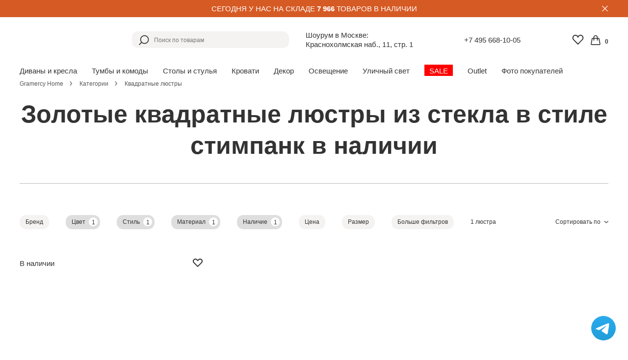

--- FILE ---
content_type: text/html; charset=UTF-8
request_url: https://www.gramercy-home.ru/kategorii/kvadratnye-lyustry/zolotye/stimpank/steklo/stock/
body_size: 20560
content:
<!DOCTYPE html>
<html lang="ru">

<head>
	<title>Золотые квадратные люстры из стекла в стиле стимпанк - купить в Москве в наличии | Интернет-магазин Gramercy Home</title>
	<meta name="viewport" content="width=device-width, initial-scale=1.0" />

		<link rel="manifest" href="/manifest.json">
	<link rel="shortcut icon" href="/favicon.ico" type="image/x-icon" />
	<link rel="apple-touch-icon" sizes="57x57" href="/apple-touch-icon-57x57.png">
	<link rel="apple-touch-icon" sizes="60x60" href="/apple-touch-icon-60x60.png">
	<link rel="apple-touch-icon" sizes="72x72" href="/apple-touch-icon-72x72.png">
	<link rel="apple-touch-icon" sizes="76x76" href="/apple-touch-icon-76x76.png">
	<link rel="apple-touch-icon" sizes="114x114" href="/apple-touch-icon-114x114.png">
	<link rel="apple-touch-icon" sizes="120x120" href="/apple-touch-icon-120x120.png">
	<link rel="apple-touch-icon" sizes="144x144" href="/apple-touch-icon-144x144.png">
	<link rel="apple-touch-icon" sizes="152x152" href="/apple-touch-icon-152x152.png">
	<link rel="apple-touch-icon" sizes="180x180" href="/apple-touch-icon-180x180.png">
	<link rel="icon" type="image/png" href="/favicon-16x16.png" sizes="16x16">
	<link rel="icon" type="image/png" href="/favicon-32x32.png" sizes="32x32">
	<link rel="icon" type="image/png" href="/favicon-96x96.png" sizes="96x96">
	<link rel="icon" type="image/png" href="/android-chrome-192x192.png" sizes="192x192">
	<meta name="msapplication-square70x70logo" content="/smalltile.png" />
	<meta name="msapplication-square150x150logo" content="/mediumtile.png" />
	<meta http-equiv="Content-Type" content="text/html; charset=UTF-8" />
<meta name="description" content="Купить золотые квадратные люстры из стекла в стиле стимпанк в Москве. В наличии. Доставка. Заказ в каталоге интернет-магазина Gramercy Home или по телефону +7 495 668-10-05" />
<script data-skip-moving="true">(function(w, d, n) {var cl = "bx-core";var ht = d.documentElement;var htc = ht ? ht.className : undefined;if (htc === undefined || htc.indexOf(cl) !== -1){return;}var ua = n.userAgent;if (/(iPad;)|(iPhone;)/i.test(ua)){cl += " bx-ios";}else if (/Windows/i.test(ua)){cl += ' bx-win';}else if (/Macintosh/i.test(ua)){cl += " bx-mac";}else if (/Linux/i.test(ua) && !/Android/i.test(ua)){cl += " bx-linux";}else if (/Android/i.test(ua)){cl += " bx-android";}cl += (/(ipad|iphone|android|mobile|touch)/i.test(ua) ? " bx-touch" : " bx-no-touch");cl += w.devicePixelRatio && w.devicePixelRatio >= 2? " bx-retina": " bx-no-retina";if (/AppleWebKit/.test(ua)){cl += " bx-chrome";}else if (/Opera/.test(ua)){cl += " bx-opera";}else if (/Firefox/.test(ua)){cl += " bx-firefox";}ht.className = htc ? htc + " " + cl : cl;})(window, document, navigator);</script>


<link href="/bitrix/js/ui/design-tokens/dist/ui.design-tokens.min.css?176466512923463" type="text/css"  rel="stylesheet" />
<link href="/bitrix/js/ui/fonts/opensans/ui.font.opensans.min.css?17646651242320" type="text/css"  rel="stylesheet" />
<link href="/bitrix/js/main/popup/dist/main.popup.bundle.min.css?176466510928056" type="text/css"  rel="stylesheet" />
<link href="/bitrix/css/main/themes/blue/style.min.css?1764665074331" type="text/css"  rel="stylesheet" />
<link href="/bitrix/cache/css/s1/gramercy_catalog_v2/page_282c43dac009f3121f7bcb02a474b21c/page_282c43dac009f3121f7bcb02a474b21c_v1.css?176529358131671" type="text/css"  rel="stylesheet" />
<link href="/bitrix/cache/css/s1/gramercy_catalog_v2/template_1083eaa35c3995cc36b27427d6dfd47e/template_1083eaa35c3995cc36b27427d6dfd47e_v1.css?1765293526196658" type="text/css"  data-template-style="true" rel="stylesheet" />




<script type="extension/settings" data-extension="currency.currency-core">{"region":"ru"}</script>



<style>img.lazydbx{opacity:0}img.lazydbx:not(.initial){transition:opacity 1s}img.lazydbx.initial,img.lazydbx.loaded,img.lazydbx.error{opacity: 1}</style>



	<meta http-equiv="Content-Type" content="text/html; charset=UTF-8" />
	<script data-skip-moving="true">
	(function(w, d, n) {
		var cl = "bx-core";
		var ht = d.documentElement;
		var htc = ht ? ht.className : undefined;
		if(htc === undefined || htc.indexOf(cl) !== -1) {
			return;
		}
		var ua = n.userAgent;
		if(/(iPad;)|(iPhone;)/i.test(ua)) {
			cl += " bx-ios";
		} else if(/Android/i.test(ua)) {
			cl += " bx-android";
		}
		cl += (/(ipad|iphone|android|mobile|touch)/i.test(ua) ? " bx-touch" : " bx-no-touch");
		cl += w.devicePixelRatio && w.devicePixelRatio >= 2 ? " bx-retina" : " bx-no-retina";
		var ieVersion = -1;
		if(/AppleWebKit/.test(ua)) {
			cl += " bx-chrome";
		} else if((ieVersion = getIeVersion()) > 0) {
			cl += " bx-ie bx-ie" + ieVersion;
			if(ieVersion > 7 && ieVersion < 10 && !isDoctype()) {
				cl += " bx-quirks";
			}
		} else if(/Opera/.test(ua)) {
			cl += " bx-opera";
		} else if(/Gecko/.test(ua)) {
			cl += " bx-firefox";
		}
		if(/Macintosh/i.test(ua)) {
			cl += " bx-mac";
		}
		ht.className = htc ? htc + " " + cl : cl;

		function isDoctype() {
			if(d.compatMode) {
				return d.compatMode == "CSS1Compat";
			}
			return d.documentElement && d.documentElement.clientHeight;
		}

		function getIeVersion() {
			if(/Opera/i.test(ua) || /Webkit/i.test(ua) || /Firefox/i.test(ua) || /Chrome/i.test(ua)) {
				return -1;
			}
			var rv = -1;
			if(!!(w.MSStream) && !(w.ActiveXObject) && ("ActiveXObject" in w)) {
				rv = 11;
			} else if(!!d.documentMode && d.documentMode >= 10) {
				rv = 10;
			} else if(!!d.documentMode && d.documentMode >= 9) {
				rv = 9;
			} else if(d.attachEvent && !/Opera/.test(ua)) {
				rv = 8;
			}
			if(rv == -1 || rv == 8) {
				var re;
				if(n.appName == "Microsoft Internet Explorer") {
					re = new RegExp("MSIE ([0-9]+[\.0-9]*)");
					if(re.exec(ua) != null) {
						rv = parseFloat(RegExp.$1);
					}
				} else if(n.appName == "Netscape") {
					rv = 11;
					re = new RegExp("Trident/.*rv:([0-9]+[\.0-9]*)");
					if(re.exec(ua) != null) {
						rv = parseFloat(RegExp.$1);
					}
				}
			}
			return rv;
		}
	})(window, document, navigator);
	</script>
	<script type="application/ld+json">
		{
		  "@context": "http://schema.org",
		  "@type": "FurnitureStore",
		  "@id": "https://www.gramercy-home.ru/",
		  "name": "Gramercy Home",
		  "image": [
			"https://opt-1213814.ssl.1c-bitrix-cdn.ru/bitrix/templates/gramercy_catalog/images/logo.svg?15256940704348"
		   ],
		  "address" :{
			"@type": "PostalAddress",
			"streetAddress": "Краснохолмская набережная, 11, стр. 1",
			"addressLocality": "Москва",
			"addressRegion": "МО",
			"postalCode": "115172",
			"addressCountry": "RUS"
		  },
		  "geo":{
			"@type": "GeoCoordinates",
			"latitude": 55.733965,
			"longitude": 37.65098069999999
		  },
		  "openingHoursSpecification": [
		  {
			"@type": "OpeningHoursSpecification",
			"dayOfWeek": [
			  "Monday",
			  "Tuesday",
			  "Wednesday",
			  "Thursday",
			  "Friday"
			],
			"opens": "10:00",
			"closes": "20:00"
		  },
		  {
			"@type": "OpeningHoursSpecification",
			"dayOfWeek": [
			  "Saturday",
			  "Sunday"
			],
			"opens": "11:00",
			"closes": "20:00"
		  }
		],
		  "telephone": "+74956681005",
		  "potentialAction": {
			"@type": "OrderAction",
			"target": {
			  "@type": "EntryPoint",
			  "urlTemplate": "https://www.gramercy-home.ru/contacts/",
			  "inLanguage": "ru-RU"
			}
		  }
		}
	</script>
				<meta name="yandex-verification" content="beb722d34e99c07b" />
</head>

<body class="">
	<div id="addcartPopup" class="popupV2"> <span class="close"></span>
		<div class="text">Товар добавлен в корзину</div>
		<div class="buttons"> <a href="#" class="close">Продолжить покупки</a> <a href="/personal/cart/">Перейти в корзину</a> </div>
	</div>
	<div id="panel"></div>
	<div class="headerPlace"></div>
	<!-- !!! добавил
		.headerPlace
		обертку .headerWrap для #header и  #topMenu 
		.menuoverlay положил внутрь .headerWrap
	-->
		<div class="headerWrap scrolled">
								
		<div class="toptext">
		<p>СЕГОДНЯ У НАС НА СКЛАДЕ <b>7 966</b> ТОВАРОВ В НАЛИЧИИ</p>
	    <div class="toptext_close"><img src="/images/icons/close_white.svg"/></div>
		</div>
				<div class="menuoverlay">
			<div class="close">
				<a href="#" class="close"></a>
			</div>
		</div>
		<div id="header" >
			<div class="page">
				<!--
					добавил .burger
					убрал div.info 
					#mobileSearchForm передвинул в #header
					#mobileSearchForm изменил на #searchForm (чтобы js его не обрабатывал - там добавляется обертка class="ui-dialog mobileSearchForm ui-widget ui-widget-content ui-front ui-draggable ui-resizable")
					изменился текст в .address
					в корзине .cart был .price с суммой товаров в корзине, стал .count с количеством товаров

				-->
				<a class="burger"></a>
				<a href="/" title="Американская винтажная мебель Gramercy Home" class="logo"><img src="data:image/svg+xml,%3Csvg%20width=%2210%22%20height=%2210%22%20xmlns=%22http://www.w3.org/2000/svg%22%20viewBox=%220%200%2010%2010%22%3E%3C/svg%3E" width="300" height="80" title="Gramercy Home" alt="Gramercy Home — магазин американской мебели и света" data-src="/bitrix/templates/gramercy_catalog_v2/images/logo.svg" class="lazydbx"></a>				<div id="searchForm">
    <a class="ddmenuOpener"><span><b></b></span> Каталог</a>
    <form action="/search/index.php">
        <div class="searchInput">
            <div class="iconSearch">
                <a href="#"></a>
            </div>
            <div class="clear">
                <a href="#"></a>
            </div>
            <input type="text" value="" name="q" placeholder="Поиск по товарам" />
        </div>
    </form>
</div>				<div class="address desktop">
	<p class="addressThe">Шоурум в Москве: <br>Краснохолмская наб., 11, стр. 1</p>
</div>				<div class="phone selectCity"> <a href="tel://+74956681005">+7 495 668-10-05</a> </div>				<div class="topRight">
																<a class="favorites " href="javascript:void(0);"></a>
										
					<script id="basket-item-template" type="text/html">
	<tr class="basket-items-list-item-container{{#SHOW_RESTORE}} basket-items-list-item-container-expend{{/SHOW_RESTORE}}"
		id="basket-item-{{ID}}" data-entity="basket-item" data-id="{{ID}}">
		{{#SHOW_RESTORE}}
			<td class="basket-items-list-item-notification" colspan="5">
				<div class="basket-items-list-item-notification-inner basket-items-list-item-notification-removed" id="basket-item-height-aligner-{{ID}}">
					{{#SHOW_LOADING}}
						<div class="basket-items-list-item-overlay"></div>
					{{/SHOW_LOADING}}
					<div class="basket-items-list-item-removed-container">
						<div>
							Товар <strong>{{NAME}}</strong> был удален из корзины.
						</div>
						<div class="basket-items-list-item-removed-block">
							<a href="javascript:void(0)" data-entity="basket-item-restore-button">
								Восстановить							</a>
							<span class="basket-items-list-item-clear-btn" data-entity="basket-item-close-restore-button"></span>
						</div>
					</div>
				</div>
			</td>
		{{/SHOW_RESTORE}}
		{{^SHOW_RESTORE}}
			<td class="basket-items-list-item-descriptions">
				<div class="basket-items-list-item-descriptions-inner" id="basket-item-height-aligner-{{ID}}">
											<div class="basket-item-block-image">
							{{#DETAIL_PAGE_URL}}
								<a href="{{DETAIL_PAGE_URL}}" class="basket-item-image-link">
							{{/DETAIL_PAGE_URL}}

							<img class="basket-item-image lazydbx" alt="{{NAME}}"
								src="data:image/svg+xml,%3Csvg%20width=%2210%22%20height=%2210%22%20xmlns=%22http://www.w3.org/2000/svg%22%20viewBox=%220%200%2010%2010%22%3E%3C/svg%3E" data-src="{{{IMAGE_URL}}}{{^IMAGE_URL}}/bitrix/templates/gramercy_catalog_v2/components/bitrix/sale.basket.basket/basket-line/images/no_photo.png{{/IMAGE_URL}}">

							{{#SHOW_LABEL}}
								<div class="basket-item-label-text basket-item-label-big  basket-item-label-top basket-item-label-left">
									{{#LABEL_VALUES}}
										<div{{#HIDE_MOBILE}} class="hidden-xs"{{/HIDE_MOBILE}}>
											<span title="{{NAME}}">{{NAME}}</span>
										</div>
									{{/LABEL_VALUES}}
								</div>
							{{/SHOW_LABEL}}

															{{#DISCOUNT_PRICE_PERCENT}}
									<div class="basket-item-label-ring basket-item-label-small ">
										-{{DISCOUNT_PRICE_PERCENT_FORMATED}}
									</div>
								{{/DISCOUNT_PRICE_PERCENT}}
								
							{{#DETAIL_PAGE_URL}}
								</a>
							{{/DETAIL_PAGE_URL}}
						</div>
											<div class="basket-item-block-info">
													<span class="basket-item-actions-remove visible-xs" data-entity="basket-item-delete"></span>
													<h2 class="basket-item-info-name">
							{{#DETAIL_PAGE_URL}}
								<a href="{{DETAIL_PAGE_URL}}" class="basket-item-info-name-link">
							{{/DETAIL_PAGE_URL}}
	
							<span data-entity="basket-item-name">{{NAME}}</span>

							{{#DETAIL_PAGE_URL}}
								</a>
							{{/DETAIL_PAGE_URL}}
						</h2>
						{{#NOT_AVAILABLE}}
							<div class="basket-items-list-item-warning-container">
								<div class="alert alert-warning text-center">
									В данный момент этот товар не доступен.
								</div>
							</div>
						{{/NOT_AVAILABLE}}
						{{#DELAYED}}
							<div class="basket-items-list-item-warning-container">
								<div class="alert alert-warning text-center">
									Товар отложен.
									<a href="javascript:void(0)" data-entity="basket-item-remove-delayed">
										Добавить к заказу?									</a>
								</div>
							</div>
						{{/DELAYED}}
						{{#WARNINGS.length}}
							<div class="basket-items-list-item-warning-container">
								<div class="alert alert-warning alert-dismissable" data-entity="basket-item-warning-node">
									<span class="close" data-entity="basket-item-warning-close">&times;</span>
										{{#WARNINGS}}
											<div data-entity="basket-item-warning-text">{{{.}}}</div>
										{{/WARNINGS}}
								</div>
							</div>
						{{/WARNINGS.length}}
						<div class="basket-item-block-properties">
																			{{#PROPS}}
													<div class="basket-item-property">
														<div class="basket-item-property-name">
															{{{NAME}}}
														</div>
														<div class="basket-item-property-value"
															data-entity="basket-item-property-value" data-property-code="{{CODE}}">
															{{{VALUE}}}
														</div>
													</div>
												{{/PROPS}}
																							{{#SKU_BLOCK_LIST}}
												{{#IS_IMAGE}}
													<div class="basket-item-property basket-item-property-scu-image"
														data-entity="basket-item-sku-block">
														<div class="basket-item-property-name">{{NAME}}</div>
														<div class="basket-item-property-value">
															<ul class="basket-item-scu-list">
																{{#SKU_VALUES_LIST}}
																	<li class="basket-item-scu-item{{#SELECTED}} selected{{/SELECTED}}
																		{{#NOT_AVAILABLE_OFFER}} not-available{{/NOT_AVAILABLE_OFFER}}"
																		title="{{NAME}}"
																		data-entity="basket-item-sku-field"
																		data-initial="{{#SELECTED}}true{{/SELECTED}}{{^SELECTED}}false{{/SELECTED}}"
																		data-value-id="{{VALUE_ID}}"
																		data-sku-name="{{NAME}}"
																		data-property="{{PROP_CODE}}">
																				<span class="basket-item-scu-item-inner lazydbx"
																					style="background-image: url(data:image/svg+xml,%3Csvg%20width=%2210%22%20height=%2210%22%20xmlns=%22http://www.w3.org/2000/svg%22%20viewBox=%220%200%2010%2010%22%3E%3C/svg%3E);" data-bg="{{PICT}}"></span>
																	</li>
																{{/SKU_VALUES_LIST}}
															</ul>
														</div>
													</div>
												{{/IS_IMAGE}}

												{{^IS_IMAGE}}
													<div class="basket-item-property basket-item-property-scu-text"
														data-entity="basket-item-sku-block">
														<div class="basket-item-property-name">{{NAME}}</div>
														<div class="basket-item-property-value">
															<ul class="basket-item-scu-list">
																{{#SKU_VALUES_LIST}}
																	<li class="basket-item-scu-item{{#SELECTED}} selected{{/SELECTED}}
																		{{#NOT_AVAILABLE_OFFER}} not-available{{/NOT_AVAILABLE_OFFER}}"
																		title="{{NAME}}"
																		data-entity="basket-item-sku-field"
																		data-initial="{{#SELECTED}}true{{/SELECTED}}{{^SELECTED}}false{{/SELECTED}}"
																		data-value-id="{{VALUE_ID}}"
																		data-sku-name="{{NAME}}"
																		data-property="{{PROP_CODE}}">
																		<span class="basket-item-scu-item-inner">{{NAME}}</span>
																	</li>
																{{/SKU_VALUES_LIST}}
															</ul>
														</div>
													</div>
												{{/IS_IMAGE}}
											{{/SKU_BLOCK_LIST}}

											{{#HAS_SIMILAR_ITEMS}}
												<div class="basket-items-list-item-double" data-entity="basket-item-sku-notification">
													<div class="alert alert-info alert-dismissable text-center">
														{{#USE_FILTER}}
															<a href="javascript:void(0)"
																class="basket-items-list-item-double-anchor"
																data-entity="basket-item-show-similar-link">
														{{/USE_FILTER}}
														Этот товар{{#USE_FILTER}}</a>{{/USE_FILTER}}
														уже есть в корзине в количестве														{{SIMILAR_ITEMS_QUANTITY}} {{MEASURE_TEXT}}
														<br>
														<a href="javascript:void(0)" class="basket-items-list-item-double-anchor"
															data-entity="basket-item-merge-sku-link">
															Объединить товары в одну позицию c количеством															{{TOTAL_SIMILAR_ITEMS_QUANTITY}} {{MEASURE_TEXT}}?
														</a>
													</div>
												</div>
											{{/HAS_SIMILAR_ITEMS}}
																						{{#COLUMN_LIST}}
												{{#IS_IMAGE}}
													<div class="basket-item-property-custom basket-item-property-custom-photo
														{{#HIDE_MOBILE}}hidden-xs{{/HIDE_MOBILE}}"
														data-entity="basket-item-property">
														<div class="basket-item-property-custom-name">{{NAME}}</div>
														<div class="basket-item-property-custom-value">
															{{#VALUE}}
																<span>
																	<img class="basket-item-custom-block-photo-item lazydbx"
																		src="data:image/svg+xml,%3Csvg%20width=%2210%22%20height=%2210%22%20xmlns=%22http://www.w3.org/2000/svg%22%20viewBox=%220%200%2010%2010%22%3E%3C/svg%3E" data-image-index="{{INDEX}}"
																		data-column-property-code="{{CODE}}" data-src="{{{IMAGE_SRC}}}">
																</span>
															{{/VALUE}}
														</div>
													</div>
												{{/IS_IMAGE}}

												{{#IS_TEXT}}
													<div class="basket-item-property-custom basket-item-property-custom-text
														{{#HIDE_MOBILE}}hidden-xs{{/HIDE_MOBILE}}"
														data-entity="basket-item-property">
														<div class="basket-item-property-custom-name">{{NAME}}</div>
														<div class="basket-item-property-custom-value"
															data-column-property-code="{{CODE}}"
															data-entity="basket-item-property-column-value">
															{{VALUE}}
														</div>
													</div>
												{{/IS_TEXT}}

												{{#IS_LINK}}
													<div class="basket-item-property-custom basket-item-property-custom-text
														{{#HIDE_MOBILE}}hidden-xs{{/HIDE_MOBILE}}"
														data-entity="basket-item-property">
														<div class="basket-item-property-custom-name">{{NAME}}</div>
														<div class="basket-item-property-custom-value"
															data-column-property-code="{{CODE}}"
															data-entity="basket-item-property-column-value">
															{{#VALUE}}
															{{{LINK}}}{{^IS_LAST}}<br>{{/IS_LAST}}
															{{/VALUE}}
														</div>
													</div>
												{{/IS_LINK}}
											{{/COLUMN_LIST}}
																	</div>
					</div>
					{{#SHOW_LOADING}}
						<div class="basket-items-list-item-overlay"></div>
					{{/SHOW_LOADING}}
				</div>
			</td>
							<td class="basket-items-list-item-price basket-items-list-item-price-for-one">
					<div class="basket-item-block-price">
						{{#SHOW_DISCOUNT_PRICE}}
							<div class="basket-item-price-old">
								<span class="basket-item-price-old-text">
									{{{FULL_PRICE_FORMATED}}}
								</span>
							</div>
						{{/SHOW_DISCOUNT_PRICE}}

						<div class="basket-item-price-current">
							<span class="basket-item-price-current-text" id="basket-item-price-{{ID}}">
								{{{PRICE_FORMATED}}}
							</span>
						</div>

						<div class="basket-item-price-title">
							цена за {{MEASURE_RATIO}} {{MEASURE_TEXT}}
						</div>
						{{#SHOW_LOADING}}
							<div class="basket-items-list-item-overlay"></div>
						{{/SHOW_LOADING}}
					</div>
				</td>
							<td class="basket-items-list-item-amount">
				<div class="basket-item-block-amount{{#NOT_AVAILABLE}} disabled{{/NOT_AVAILABLE}}"
					data-entity="basket-item-quantity-block">
					<span class="basket-item-amount-btn-minus" data-entity="basket-item-quantity-minus"></span>
					<div class="basket-item-amount-filed-block">
						<input type="text" class="basket-item-amount-filed" value="{{QUANTITY}}"
							{{#NOT_AVAILABLE}} disabled="disabled"{{/NOT_AVAILABLE}}
							data-value="{{QUANTITY}}" data-entity="basket-item-quantity-field"
							id="basket-item-quantity-{{ID}}">
					</div>
					<span class="basket-item-amount-btn-plus" data-entity="basket-item-quantity-plus"></span>
					<div class="basket-item-amount-field-description">
													{{MEASURE_TEXT}}
												</div>
					{{#SHOW_LOADING}}
						<div class="basket-items-list-item-overlay"></div>
					{{/SHOW_LOADING}}
				</div>
			</td>
							<td class="basket-items-list-item-price">
					<div class="basket-item-block-price">
						{{#SHOW_DISCOUNT_PRICE}}
							<div class="basket-item-price-old">
								<span class="basket-item-price-old-text" id="basket-item-sum-price-old-{{ID}}">
									{{{SUM_FULL_PRICE_FORMATED}}}
								</span>
							</div>
						{{/SHOW_DISCOUNT_PRICE}}

						<div class="basket-item-price-current">
							<span class="basket-item-price-current-text" id="basket-item-sum-price-{{ID}}">
								{{{SUM_PRICE_FORMATED}}}
							</span>
						</div>

						{{#SHOW_DISCOUNT_PRICE}}
							<div class="basket-item-price-difference">
								Экономия								<span id="basket-item-sum-price-difference-{{ID}}" style="white-space: nowrap;">
									{{{SUM_DISCOUNT_PRICE_FORMATED}}}
								</span>
							</div>
						{{/SHOW_DISCOUNT_PRICE}}
						{{#SHOW_LOADING}}
							<div class="basket-items-list-item-overlay"></div>
						{{/SHOW_LOADING}}
					</div>
				</td>
								<td class="basket-items-list-item-remove hidden-xs">
					<div class="basket-item-block-actions">
						<span class="basket-item-actions-remove" data-entity="basket-item-delete"></span>
						{{#SHOW_LOADING}}
							<div class="basket-items-list-item-overlay"></div>
						{{/SHOW_LOADING}}
					</div>
				</td>
						{{/SHOW_RESTORE}}
	</tr>
</script><script id="basket-total-template" type="text/html">
	<div class="basket-checkout-container" data-entity="basket-checkout-aligner">
					<div class="basket-coupon-section">
				<div class="basket-coupon-block-field">
					<div class="basket-coupon-block-field-description">
						Введите код купона для скидки:
					</div>
					<div class="form">
						<div class="form-group" style="position: relative;">
							<input type="text" class="form-control" id="" placeholder="" data-entity="basket-coupon-input">
							<span class="basket-coupon-block-coupon-btn"></span>
						</div>
					</div>
				</div>
			</div>
					<div class="basket-checkout-section">
			<div class="basket-checkout-section-inner">
				<div class="basket-checkout-block basket-checkout-block-total">
					<div class="basket-checkout-block-total-inner">
						<div class="basket-checkout-block-total-title">Итого:</div>
						<div class="basket-checkout-block-total-description">
							{{#WEIGHT_FORMATED}}
								Общий вес: {{{WEIGHT_FORMATED}}}
								{{#SHOW_VAT}}<br>{{/SHOW_VAT}}
							{{/WEIGHT_FORMATED}}
							{{#SHOW_VAT}}
								Сумма НДС: {{{VAT_SUM_FORMATED}}}
							{{/SHOW_VAT}}
						</div>
					</div>
				</div>

				<div class="basket-checkout-block basket-checkout-block-total-price">
					<div class="basket-checkout-block-total-price-inner">
						{{#DISCOUNT_PRICE_FORMATED}}
							<div class="basket-coupon-block-total-price-old">
								{{{PRICE_WITHOUT_DISCOUNT_FORMATED}}}
							</div>
						{{/DISCOUNT_PRICE_FORMATED}}

						<div class="basket-coupon-block-total-price-current" data-entity="basket-total-price">
							{{{PRICE_FORMATED}}}
						</div>

						{{#DISCOUNT_PRICE_FORMATED}}
							<div class="basket-coupon-block-total-price-difference">
								Экономия								<span style="white-space: nowrap;">{{{DISCOUNT_PRICE_FORMATED}}}</span>
							</div>
						{{/DISCOUNT_PRICE_FORMATED}}
					</div>
				</div>

				<div class="basket-checkout-block basket-checkout-block-btn">
					<button class="btn btn-lg btn-default basket-btn-checkout{{#DISABLE_CHECKOUT}} disabled{{/DISABLE_CHECKOUT}}"
						data-entity="basket-checkout-button">
						Оформить заказ					</button>
				</div>
			</div>
		</div>

					<div class="basket-coupon-alert-section">
				<div class="basket-coupon-alert-inner">
					{{#COUPON_LIST}}
					<div class="basket-coupon-alert text-{{CLASS}}">
						<span class="basket-coupon-text">
							<strong>{{COUPON}}</strong> - купон {{JS_CHECK_CODE}}
							{{#DISCOUNT_NAME}}({{{DISCOUNT_NAME}}}){{/DISCOUNT_NAME}}
						</span>
						<span class="close-link" data-entity="basket-coupon-delete" data-coupon="{{COUPON}}">
							Удалить						</span>
					</div>
					{{/COUPON_LIST}}
				</div>
			</div>
				</div>
</script>
	<a href="javascript:void(0);" class="cart readonly">
		<span class="icon"></span>
		<span class="count">0</span>
	</a>
				</div>
			</div>
		</div>
		
	<div id="topMenu">
		<div class="topMenuBlock">
			<a class="closeTopMenu close"></a>
			<ul>
															<li class="parent "><span>Диваны и кресла</span>
							<div class="unmenu">
								<div class="wrap cl">
																			<div class="col">
											<ul>
												<li class="main"><a href="/cat/divany-i-kresla/divany/" title="Диваны">Диваны</a></li>
																							</ul>
										</div>
																			<div class="col">
											<ul>
												<li class="main"><a href="/cat/divany-i-kresla/kresla/" title="Кресла">Кресла</a></li>
																							</ul>
										</div>
																			<div class="col">
											<ul>
												<li class="main"><a href="/cat/divany-i-kresla/pufy/" title="Пуфы">Пуфы</a></li>
																							</ul>
										</div>
																			<div class="col">
											<ul>
												<li class="main"><a href="/cat/divany-i-kresla/ottomanki-i-banketki/" title="Оттоманки и банкетки">Оттоманки и банкетки</a></li>
																							</ul>
										</div>
																												<!--<div class="col double picture">
											<img class="menu-img lazydbx" src="data:image/svg+xml,%3Csvg%20width=%22800%22%20height=%22801%22%20xmlns=%22http://www.w3.org/2000/svg%22%20viewBox=%220%200%22%3E%3C/svg%3E" alt="" data-src="/upload/iblock/34f/lfpt3jhdw8pw2kb3pbcny40zj1uxs6w8.jpg">
										</div>-->
																	</div>
							</div>
											</li>
															<li class="parent "><span>Тумбы и комоды</span>
							<div class="unmenu">
								<div class="wrap cl">
																			<div class="col">
											<ul>
												<li class="main"><a href="/cat/tumby-i-komody/shkafy/" title="Шкафы">Шкафы</a></li>
																							</ul>
										</div>
																			<div class="col">
											<ul>
												<li class="main"><a href="/cat/tumby-i-komody/komody/" title="Комоды">Комоды</a></li>
																							</ul>
										</div>
																			<div class="col">
											<ul>
												<li class="main"><a href="/cat/tumby-i-komody/prikrovatnye-tumby/" title="Прикроватные тумбы">Прикроватные тумбы</a></li>
																							</ul>
										</div>
																												<!--<div class="col double picture">
											<img class="menu-img lazydbx" src="data:image/svg+xml,%3Csvg%20width=%22800%22%20height=%22801%22%20xmlns=%22http://www.w3.org/2000/svg%22%20viewBox=%220%200%22%3E%3C/svg%3E" alt="" data-src="/upload/iblock/eb8/pmiidobaaiefbo5mvl583jx8vfcrtypx.jpg">
										</div>-->
																	</div>
							</div>
											</li>
															<li class="parent "><span>Столы и стулья</span>
							<div class="unmenu">
								<div class="wrap cl">
																			<div class="col">
											<ul>
												<li class="main"><a href="/cat/stoly/obedennye-stoly/" title="Обеденные столы">Обеденные столы</a></li>
																							</ul>
										</div>
																			<div class="col">
											<ul>
												<li class="main"><a href="/cat/stoly/obedennye-stulya/" title="Стулья">Стулья</a></li>
																							</ul>
										</div>
																			<div class="col">
											<ul>
												<li class="main"><a href="/cat/stoly/konsoli/" title="Консоли">Консоли</a></li>
																							</ul>
										</div>
																			<div class="col">
											<ul>
												<li class="main"><a href="/cat/stoly/dekorativnye-stoliki/" title="Декоративные столики">Декоративные столики</a></li>
																							</ul>
										</div>
																			<div class="col">
											<ul>
												<li class="main"><a href="/cat/stoly/pismennye-stoly/" title="Письменные столы">Письменные столы</a></li>
																							</ul>
										</div>
																												<!--<div class="col double picture">
											<img class="menu-img lazydbx" src="data:image/svg+xml,%3Csvg%20width=%22800%22%20height=%22801%22%20xmlns=%22http://www.w3.org/2000/svg%22%20viewBox=%220%200%22%3E%3C/svg%3E" alt="" data-src="/upload/iblock/2eb/ssihomq0608a8zoz6jv0c4qrjthn13cy.jpg">
										</div>-->
																	</div>
							</div>
											</li>
															<li class="parent "><span>Кровати</span>
							<div class="unmenu">
								<div class="wrap cl">
																			<div class="col">
											<ul>
												<li class="main"><a href="/cat/krovati/dvuspalnye-krovati/" title="Кровати">Кровати</a></li>
																							</ul>
										</div>
																			<div class="col">
											<ul>
												<li class="main"><a href="/cat/krovati/detskie-krovati/" title="Детские кровати">Детские кровати</a></li>
																							</ul>
										</div>
																			<div class="col">
											<ul>
												<li class="main"><a href="/cat/krovati/prikrovatnye-tumby/" title="Прикроватные тумбы">Прикроватные тумбы</a></li>
																							</ul>
										</div>
																			<div class="col">
											<ul>
												<li class="main"><a href="/cat/krovati/ottomanki-i-banketki/" title="Оттоманки и банкетки">Оттоманки и банкетки</a></li>
																							</ul>
										</div>
																												<!--<div class="col double picture">
											<img class="menu-img lazydbx" src="data:image/svg+xml,%3Csvg%20width=%22800%22%20height=%22801%22%20xmlns=%22http://www.w3.org/2000/svg%22%20viewBox=%220%200%22%3E%3C/svg%3E" alt="" data-src="/upload/iblock/e46/9yoaq5o9ua427wg92y9ey2qobz2wn9xq.jpg">
										</div>-->
																	</div>
							</div>
											</li>
															<li class="parent "><span>Декор</span>
							<div class="unmenu">
								<div class="wrap cl">
																			<div class="col">
											<ul>
												<li class="main"><a href="/cat/dekor/zerkala/" title="Зеркала">Зеркала</a></li>
																							</ul>
										</div>
																			<div class="col">
											<ul>
												<li class="main"><a href="/cat/dekor/kovry/" title="Ковры">Ковры</a></li>
																							</ul>
										</div>
																												<!--<div class="col double picture">
											<img class="menu-img lazydbx" src="data:image/svg+xml,%3Csvg%20width=%22800%22%20height=%22800%22%20xmlns=%22http://www.w3.org/2000/svg%22%20viewBox=%220%200%22%3E%3C/svg%3E" alt="" data-src="/upload/iblock/f06/t6xvcxs11ct2cdc7v4id2xax81bk8ei2.jpg">
										</div>-->
																	</div>
							</div>
											</li>
															<li class="parent "><span>Освещение</span>
							<div class="unmenu">
								<div class="wrap cl">
																			<div class="col">
											<ul>
												<li class="main"><a href="/cat/svet/bra/" title="Бра">Бра</a></li>
																							</ul>
										</div>
																			<div class="col">
											<ul>
												<li class="main"><a href="/cat/svet/bra-dlya-vannykh-komnat/" title="Бра для ванных комнат">Бра для ванных комнат</a></li>
																							</ul>
										</div>
																			<div class="col">
											<ul>
												<li class="main"><a href="/cat/svet/lyustry/" title="Люстры">Люстры</a></li>
																							</ul>
										</div>
																			<div class="col">
											<ul>
												<li class="main"><a href="/cat/svet/podvesnye-svetilniki/" title="Подвесные светильники">Подвесные светильники</a></li>
																							</ul>
										</div>
																			<div class="col">
											<ul>
												<li class="main"><a href="/cat/svet/nastolnye-lampy/" title="Настольные лампы">Настольные лампы</a></li>
																							</ul>
										</div>
																			<div class="col">
											<ul>
												<li class="main"><a href="/cat/svet/potolochnye-svetilniki/" title="Потолочные светильники">Потолочные светильники</a></li>
																							</ul>
										</div>
																			<div class="col">
											<ul>
												<li class="main"><a href="/cat/svet/potolochnye-svetilniki-dlya-vannykh-komnat/" title="Потолочные светильники для ванных комнат">Потолочные светильники для ванных комнат</a></li>
																							</ul>
										</div>
																			<div class="col">
											<ul>
												<li class="main"><a href="/cat/svet/torshery/" title="Торшеры">Торшеры</a></li>
																							</ul>
										</div>
																			<div class="col">
											<ul>
												<li class="main"><a href="/cat/svet/svetilniki-dlya-kartin/" title="Светильники для картин">Светильники для картин</a></li>
																							</ul>
										</div>
																												<!--<div class="col double picture">
											<img class="menu-img lazydbx" src="data:image/svg+xml,%3Csvg%20width=%221440%22%20height=%221440%22%20xmlns=%22http://www.w3.org/2000/svg%22%20viewBox=%220%200%22%3E%3C/svg%3E" alt="" data-src="/upload/iblock/247/vfikt2a3ti9j85og5t6hwss9o54aq0z4.jpg">
										</div>-->
																	</div>
							</div>
											</li>
															<li class="parent "><span>Уличный свет</span>
							<div class="unmenu">
								<div class="wrap cl">
																			<div class="col">
											<ul>
												<li class="main"><a href="/cat/ulichniy-svet/landshaftnyy-svet/" title="Ландшафтный свет">Ландшафтный свет</a></li>
																							</ul>
										</div>
																			<div class="col">
											<ul>
												<li class="main"><a href="/cat/ulichniy-svet/nastennye-fonari/" title="Настенные фонари">Настенные фонари</a></li>
																							</ul>
										</div>
																			<div class="col">
											<ul>
												<li class="main"><a href="/cat/ulichniy-svet/podvesnye-fonari/" title="Подвесные фонари">Подвесные фонари</a></li>
																							</ul>
										</div>
																			<div class="col">
											<ul>
												<li class="main"><a href="/cat/ulichniy-svet/potolochnye-fonari/" title="Потолочные фонари">Потолочные фонари</a></li>
																							</ul>
										</div>
																			<div class="col">
											<ul>
												<li class="main"><a href="/cat/ulichniy-svet/fonari-pedestaly/" title="Фонари-пьедесталы">Фонари-пьедесталы</a></li>
																							</ul>
										</div>
																			<div class="col">
											<ul>
												<li class="main"><a href="/cat/ulichniy-svet/fonarnye-stolby/" title="Фонарные столбы">Фонарные столбы</a></li>
																							</ul>
										</div>
																										</div>
							</div>
											</li>
																<li><a class="sale" href="/sale/" title="SALE">SALE</a>
											</li>
																<li><a  href="/cat/outlet/" title="Outlet">Outlet</a>
											</li>
																<li><a  href="/photos/" title="Фото покупателей">Фото покупателей</a>
											</li>
																<li><a  href="/contacts/" title="Контакты">Контакты</a>
											</li>
							</ul>
		</div>
	</div>
	</div>
	<div id="content" class="category">
	<div id="pageA" class="page cl">

		<div itemscope="" itemtype="http://schema.org/BreadcrumbList" class="path">
			<span class="no" itemprop="itemListElement" itemscope="" itemtype="http://schema.org/ListItem">
				<a itemprop="item" href="/"><span class="no" itemprop="name">Gramercy Home</span>
					<meta itemprop="position" content="1">
				</a>
			</span>
			<span class="no" itemprop="itemListElement" itemscope="" itemtype="http://schema.org/ListItem">
				<a itemprop="item" href="javascript:void(0);"><span class="no" itemprop="name">Категории</span>
					<meta itemprop="position" content="2">
				</a>
			</span>
			Квадратные люстры		</div>

				<h1 >Золотые квадратные люстры из стекла в стиле стимпанк в наличии</h1>

					<div class="tags empty"></div>
	
							



<form method="GET">
    <div class="filtersBlock opener">
        <div class="filters cl">
            <ul class="top right">
                <li class="filter sorting">
                    <div class="title ">
                        <div>
							Сортировать по                        </div>
						                    </div>
                    <div class="list" style="width:160px;">
                        <a href="#" class="close"></a>
                        <ul>
                            <li><a href="/kategorii/kvadratnye-lyustry/zolotye/stimpank/steklo/?sort=price">По возрастанию цены</a></li><li><a href="/kategorii/kvadratnye-lyustry/zolotye/stimpank/steklo/?sort=pricedesc">По убыванию цены</a></li>                        </ul>
                    </div>
					                </li>
            </ul>
        </div>
        <div class="filters bottom cl">
            <ul class="top left">
                <li class="filter openfilter active">
                    <div class="title">
						<div>Фильтры <span>4</span></div>
                    </div>
                </li>
                
                						
					<li class="filter " data-code="BRAND_S">
						<div class="title ">
							<div>Бренд</div>
						</div>
					</li>										
					<li class="filter active" data-code="COLOR_S">
						<div class="title ">
							<div>Цвет <span>1</span></div>
						</div>
					</li>										
					<li class="filter active" data-code="STYLE_S">
						<div class="title ">
							<div>Стиль <span>1</span></div>
						</div>
					</li>										
					<li class="filter active" data-code="MATERIAL_S">
						<div class="title ">
							<div>Материал <span>1</span></div>
						</div>
					</li>										
					<li class="filter active" data-code="STOCK">
						<div class="title ">
							<div>Наличие <span>1</span></div>
						</div>
					</li>				
				<li class="filter " data-code="price">
						<div class="title ">
						<div>Цена</div>
						</div>
					</li>				<li class="filter " data-code="width-height-depth">
						<div class="title ">
						<div>Размер</div>
						</div>
					</li>
                <li class="filter showAll">
                    <div class="title ">
                        <div>Больше фильтров</div>
                    </div>
                </li>
                <li class="filter countAll">
                    <div class="title ">
                        <div>
                            1 люстра                        </div>
                    </div>
                </li>
            </ul>
        </div>
    </div>
</form>

<div class="filtersMore">
    <a class=" close"></a>
    <div class="filtersMoreTitle">Фильтры</div>
    <form id="filter" method="GET">
        <div class="filtersBlock ">
            <div class="filters bottom cl">
                <ul class="top left">
                    																																											<li class="filter active" data-code="STOCK">
								<div class="title ">
									<div>
										Наличие									</div>
								</div>
																	<div class="list">
										<a href="#" class="close"></a>
										<ul>
																							<div class="checkbox ">
													<label class="active" for="STOCK_22472"><span></span> <a
															href="/kategorii/kvadratnye-lyustry/stock/">
															В наличии															(132)														</a>
													</label>
													<input type="checkbox" id="STOCK_22472" name="STOCK[]"
														value="stock" checked="checked"/>
												</div>
																							<div class="checkbox ">
													<label  for="STOCK_28658"><span></span> <a
															href="/kategorii/kvadratnye-lyustry/on-order/">
															Под заказ															(280)														</a>
													</label>
													<input type="checkbox" id="STOCK_28658" name="STOCK[]"
														value="on-order" />
												</div>
																					</ul>
									</div>
															</li>
						                    
                    <li class="filter " data-code="price">
						<div class="title ">
							<div>Цена</div>
							<div class="">17230 - 2314990</div>
						</div>
						<div class="list" style="width:250px;">
							<a href="" class="close"></a>
							<div class="rangeBody">				
								<div class="rangeItem">
									<div class="rangeTitle">Цена</div>
									<div class="rangeLine" data-start="17230" data-end="2314990" data-min="17230" data-max="2314990" data-step="1000"></div>
									<div class="rangeInputs cl">
										<div class="rangeInput">
											<input type="text" name="price_start" class="rangeStart" placeholder="17230" data-value="17230"/>
										</div>													
										<div class="rangeInput">
											<input type="text" name="price_end" class="rangeEnd" placeholder="2314990" data-value="2314990"/>
										</div>													
									</div>
								</div>
							</div>
						</div>
					</li>                    <li class="filter " data-code="width">
						<div class="title ">
							<div>Ширина (см)</div>
							<div class="">20 - 250</div>
						</div>
						<div class="list" style="width:250px;">
							<a href="" class="close"></a>
							<div class="rangeBody">				
								<div class="rangeItem">
									<div class="rangeTitle">Ширина (см)</div>
									<div class="rangeLine" data-start="20" data-end="250" data-min="20" data-max="250" data-step="1"></div>
									<div class="rangeInputs cl">
										<div class="rangeInput">
											<input type="text" name="width_start" class="rangeStart" placeholder="20" data-value="20"/>
										</div>													
										<div class="rangeInput">
											<input type="text" name="width_end" class="rangeEnd" placeholder="250" data-value="250"/>
										</div>													
									</div>
								</div>
							</div>
						</div>
					</li>                    <li class="filter " data-code="depth">
						<div class="title ">
							<div>Глубина (см)</div>
							<div class="">3 - 465</div>
						</div>
						<div class="list" style="width:250px;">
							<a href="" class="close"></a>
							<div class="rangeBody">				
								<div class="rangeItem">
									<div class="rangeTitle">Глубина (см)</div>
									<div class="rangeLine" data-start="3" data-end="465" data-min="3" data-max="465" data-step="1"></div>
									<div class="rangeInputs cl">
										<div class="rangeInput">
											<input type="text" name="depth_start" class="rangeStart" placeholder="3" data-value="3"/>
										</div>													
										<div class="rangeInput">
											<input type="text" name="depth_end" class="rangeEnd" placeholder="465" data-value="465"/>
										</div>													
									</div>
								</div>
							</div>
						</div>
					</li>                    <li class="filter " data-code="height">
						<div class="title ">
							<div>Высота (см)</div>
							<div class="">7 - 177</div>
						</div>
						<div class="list" style="width:250px;">
							<a href="" class="close"></a>
							<div class="rangeBody">				
								<div class="rangeItem">
									<div class="rangeTitle">Высота (см)</div>
									<div class="rangeLine" data-start="7" data-end="177" data-min="7" data-max="177" data-step="1"></div>
									<div class="rangeInputs cl">
										<div class="rangeInput">
											<input type="text" name="height_start" class="rangeStart" placeholder="7" data-value="7"/>
										</div>													
										<div class="rangeInput">
											<input type="text" name="height_end" class="rangeEnd" placeholder="177" data-value="177"/>
										</div>													
									</div>
								</div>
							</div>
						</div>
					</li>
                    																			<li class="filter " data-code="BRAND_S">
								<div class="title ">
									<div>
										Бренд									</div>
								</div>
																	<div class="list">
										<a href="#" class="close"></a>
										<ul>
																							<div class="checkbox ">
													<label  for="BRAND_S_36656"><span></span> <a
															href="/kategorii/kvadratnye-lyustry/currey-and-company/">
															Currey & Company															(22)														</a>
													</label>
													<input type="checkbox" id="BRAND_S_36656" name="BRAND_S[]"
														value="currey-and-company" />
												</div>
																							<div class="checkbox ">
													<label  for="BRAND_S_27554"><span></span> <a
															href="/kategorii/kvadratnye-lyustry/arteriors/">
															Arteriors															(2)														</a>
													</label>
													<input type="checkbox" id="BRAND_S_27554" name="BRAND_S[]"
														value="arteriors" />
												</div>
																							<div class="checkbox ">
													<label  for="BRAND_S_28588"><span></span> <a
															href="/kategorii/kvadratnye-lyustry/hinkley/">
															Hinkley															(78)														</a>
													</label>
													<input type="checkbox" id="BRAND_S_28588" name="BRAND_S[]"
														value="hinkley" />
												</div>
																							<div class="checkbox ">
													<label  for="BRAND_S_28589"><span></span> <a
															href="/kategorii/kvadratnye-lyustry/kichler/">
															Kichler															(70)														</a>
													</label>
													<input type="checkbox" id="BRAND_S_28589" name="BRAND_S[]"
														value="kichler" />
												</div>
																							<div class="checkbox ">
													<label  for="BRAND_S_28587"><span></span> <a
															href="/kategorii/kvadratnye-lyustry/feiss/">
															Feiss															(66)														</a>
													</label>
													<input type="checkbox" id="BRAND_S_28587" name="BRAND_S[]"
														value="feiss" />
												</div>
																							<div class="checkbox ">
													<label  for="BRAND_S_36027"><span></span> <a
															href="/kategorii/kvadratnye-lyustry/eurofase/">
															Eurofase															(9)														</a>
													</label>
													<input type="checkbox" id="BRAND_S_36027" name="BRAND_S[]"
														value="eurofase" />
												</div>
																							<div class="checkbox ">
													<label  for="BRAND_S_36654"><span></span> <a
															href="/kategorii/kvadratnye-lyustry/alora/">
															Alora															(9)														</a>
													</label>
													<input type="checkbox" id="BRAND_S_36654" name="BRAND_S[]"
														value="alora" />
												</div>
																							<div class="checkbox ">
													<label  for="BRAND_S_28592"><span></span> <a
															href="/kategorii/kvadratnye-lyustry/quoizel/">
															Quoizel															(24)														</a>
													</label>
													<input type="checkbox" id="BRAND_S_28592" name="BRAND_S[]"
														value="quoizel" />
												</div>
																							<div class="checkbox ">
													<label  for="BRAND_S_28586"><span></span> <a
															href="/kategorii/kvadratnye-lyustry/elstead-lighting/">
															Elstead Lighting															(65)														</a>
													</label>
													<input type="checkbox" id="BRAND_S_28586" name="BRAND_S[]"
														value="elstead-lighting" />
												</div>
																							<div class="checkbox ">
													<label  for="BRAND_S_36019"><span></span> <a
															href="/kategorii/kvadratnye-lyustry/natural-concepts/">
															Natural Concepts															(1)														</a>
													</label>
													<input type="checkbox" id="BRAND_S_36019" name="BRAND_S[]"
														value="natural-concepts" />
												</div>
																							<div class="checkbox ">
													<label  for="BRAND_S_36112"><span></span> <a
															href="/kategorii/kvadratnye-lyustry/flambeau/">
															Flambeau															(3)														</a>
													</label>
													<input type="checkbox" id="BRAND_S_36112" name="BRAND_S[]"
														value="flambeau" />
												</div>
																							<div class="checkbox ">
													<label  for="BRAND_S_36655"><span></span> <a
															href="/kategorii/kvadratnye-lyustry/alora-mood/">
															Alora Mood															(9)														</a>
													</label>
													<input type="checkbox" id="BRAND_S_36655" name="BRAND_S[]"
														value="alora-mood" />
												</div>
																							<div class="checkbox ">
													<label  for="BRAND_S_27555"><span></span> <a
															href="/kategorii/kvadratnye-lyustry/gramercy-home/">
															Gramercy Home															(51)														</a>
													</label>
													<input type="checkbox" id="BRAND_S_27555" name="BRAND_S[]"
														value="gramercy-home" />
												</div>
																					</ul>
									</div>
															</li>
						                    																			<li class="filter active" data-code="COLOR_S">
								<div class="title ">
									<div>
										Цвет									</div>
								</div>
																	<div class="list">
										<a href="#" class="close"></a>
										<ul>
																							<div class="checkbox ">
													<label  for="COLOR_S_7511"><span></span> <a
															href="/kategorii/kvadratnye-lyustry/bezhevye/">
															Бежевый															(1)														</a>
													</label>
													<input type="checkbox" id="COLOR_S_7511" name="COLOR_S[]"
														value="bezhevye" />
												</div>
																							<div class="checkbox ">
													<label  for="COLOR_S_7496"><span></span> <a
															href="/kategorii/kvadratnye-lyustry/belye/">
															Белый															(11)														</a>
													</label>
													<input type="checkbox" id="COLOR_S_7496" name="COLOR_S[]"
														value="belye" />
												</div>
																							<div class="checkbox ">
													<label  for="COLOR_S_7902"><span></span> <a
															href="/kategorii/kvadratnye-lyustry/bronzovye/">
															Бронзовый															(3)														</a>
													</label>
													<input type="checkbox" id="COLOR_S_7902" name="COLOR_S[]"
														value="bronzovye" />
												</div>
																							<div class="checkbox ">
													<label  for="COLOR_S_7516"><span></span> <a
															href="/kategorii/kvadratnye-lyustry/golubye/">
															Голубой															(1)														</a>
													</label>
													<input type="checkbox" id="COLOR_S_7516" name="COLOR_S[]"
														value="golubye" />
												</div>
																							<div class="checkbox ">
													<label class="active" for="COLOR_S_7903"><span></span> <a
															href="/kategorii/kvadratnye-lyustry/zolotye/">
															Золотой															(13)														</a>
													</label>
													<input type="checkbox" id="COLOR_S_7903" name="COLOR_S[]"
														value="zolotye" checked="checked"/>
												</div>
																							<div class="checkbox ">
													<label  for="COLOR_S_7525"><span></span> <a
															href="/kategorii/kvadratnye-lyustry/korichnevye/">
															Коричневый															(12)														</a>
													</label>
													<input type="checkbox" id="COLOR_S_7525" name="COLOR_S[]"
														value="korichnevye" />
												</div>
																							<div class="checkbox ">
													<label  for="COLOR_S_7901"><span></span> <a
															href="/kategorii/kvadratnye-lyustry/latun/">
															Латунь															(30)														</a>
													</label>
													<input type="checkbox" id="COLOR_S_7901" name="COLOR_S[]"
														value="latun" />
												</div>
																							<div class="checkbox ">
													<label  for="COLOR_S_7911"><span></span> <a
															href="/kategorii/kvadratnye-lyustry/matovoe-steklo/">
															Матовое стекло															(3)														</a>
													</label>
													<input type="checkbox" id="COLOR_S_7911" name="COLOR_S[]"
														value="matovoe-steklo" />
												</div>
																							<div class="checkbox ">
													<label  for="COLOR_S_7510"><span></span> <a
															href="/kategorii/kvadratnye-lyustry/molochnye/">
															Молочный															(7)														</a>
													</label>
													<input type="checkbox" id="COLOR_S_7510" name="COLOR_S[]"
														value="molochnye" />
												</div>
																							<div class="checkbox ">
													<label  for="COLOR_S_7907"><span></span> <a
															href="/kategorii/kvadratnye-lyustry/nikelevye/">
															Никелевый															(11)														</a>
													</label>
													<input type="checkbox" id="COLOR_S_7907" name="COLOR_S[]"
														value="nikelevye" />
												</div>
																							<div class="checkbox ">
													<label  for="COLOR_S_7910"><span></span> <a
															href="/kategorii/kvadratnye-lyustry/prozrachnoe-steklo/">
															Прозрачное стекло															(17)														</a>
													</label>
													<input type="checkbox" id="COLOR_S_7910" name="COLOR_S[]"
														value="prozrachnoe-steklo" />
												</div>
																							<div class="checkbox ">
													<label  for="COLOR_S_36658"><span></span> <a
															href="/kategorii/kvadratnye-lyustry/serebro/">
															Серебро															(13)														</a>
													</label>
													<input type="checkbox" id="COLOR_S_36658" name="COLOR_S[]"
														value="serebro" />
												</div>
																							<div class="checkbox ">
													<label  for="COLOR_S_7515"><span></span> <a
															href="/kategorii/kvadratnye-lyustry/sinie/">
															Синий															(1)														</a>
													</label>
													<input type="checkbox" id="COLOR_S_7515" name="COLOR_S[]"
														value="sinie" />
												</div>
																							<div class="checkbox ">
													<label  for="COLOR_S_36659"><span></span> <a
															href="/kategorii/kvadratnye-lyustry/sostarennaya-latun/">
															Состаренная латунь															(1)														</a>
													</label>
													<input type="checkbox" id="COLOR_S_36659" name="COLOR_S[]"
														value="sostarennaya-latun" />
												</div>
																							<div class="checkbox ">
													<label  for="COLOR_S_7512"><span></span> <a
															href="/kategorii/kvadratnye-lyustry/cherno-belye/">
															Черно-белый															(1)														</a>
													</label>
													<input type="checkbox" id="COLOR_S_7512" name="COLOR_S[]"
														value="cherno-belye" />
												</div>
																							<div class="checkbox ">
													<label  for="COLOR_S_7495"><span></span> <a
															href="/kategorii/kvadratnye-lyustry/chernye/">
															Черный															(26)														</a>
													</label>
													<input type="checkbox" id="COLOR_S_7495" name="COLOR_S[]"
														value="chernye" />
												</div>
																					</ul>
									</div>
															</li>
						                    																			<li class="filter active" data-code="STYLE_S">
								<div class="title ">
									<div>
										Стиль									</div>
								</div>
																	<div class="list">
										<a href="#" class="close"></a>
										<ul>
																							<div class="checkbox ">
													<label  for="STYLE_S_28554"><span></span> <a
															href="/kategorii/kvadratnye-lyustry/amerikanskij/">
															Американский															(134)														</a>
													</label>
													<input type="checkbox" id="STYLE_S_28554" name="STYLE_S[]"
														value="amerikanskij" />
												</div>
																							<div class="checkbox ">
													<label  for="STYLE_S_28555"><span></span> <a
															href="/kategorii/kvadratnye-lyustry/anglijskij/">
															Английский															(114)														</a>
													</label>
													<input type="checkbox" id="STYLE_S_28555" name="STYLE_S[]"
														value="anglijskij" />
												</div>
																							<div class="checkbox ">
													<label  for="STYLE_S_8670"><span></span> <a
															href="/kategorii/kvadratnye-lyustry/art-deko/">
															Арт-деко															(33)														</a>
													</label>
													<input type="checkbox" id="STYLE_S_8670" name="STYLE_S[]"
														value="art-deko" />
												</div>
																							<div class="checkbox ">
													<label  for="STYLE_S_28557"><span></span> <a
															href="/kategorii/kvadratnye-lyustry/goticheskij/">
															Готический															(12)														</a>
													</label>
													<input type="checkbox" id="STYLE_S_28557" name="STYLE_S[]"
														value="goticheskij" />
												</div>
																							<div class="checkbox ">
													<label  for="STYLE_S_28553"><span></span> <a
															href="/kategorii/kvadratnye-lyustry/industrialnyj/">
															Индустриальный															(30)														</a>
													</label>
													<input type="checkbox" id="STYLE_S_28553" name="STYLE_S[]"
														value="industrialnyj" />
												</div>
																							<div class="checkbox ">
													<label  for="STYLE_S_8671"><span></span> <a
															href="/kategorii/kvadratnye-lyustry/kantri/">
															Кантри															(19)														</a>
													</label>
													<input type="checkbox" id="STYLE_S_8671" name="STYLE_S[]"
														value="kantri" />
												</div>
																							<div class="checkbox ">
													<label  for="STYLE_S_7536"><span></span> <a
															href="/kategorii/kvadratnye-lyustry/klassicheskij/">
															Классический															(125)														</a>
													</label>
													<input type="checkbox" id="STYLE_S_7536" name="STYLE_S[]"
														value="klassicheskij" />
												</div>
																							<div class="checkbox ">
													<label  for="STYLE_S_7537"><span></span> <a
															href="/kategorii/kvadratnye-lyustry/loft/">
															Лофт															(23)														</a>
													</label>
													<input type="checkbox" id="STYLE_S_7537" name="STYLE_S[]"
														value="loft" />
												</div>
																							<div class="checkbox ">
													<label  for="STYLE_S_8672"><span></span> <a
															href="/kategorii/kvadratnye-lyustry/minimalizm/">
															Минимализм															(16)														</a>
													</label>
													<input type="checkbox" id="STYLE_S_8672" name="STYLE_S[]"
														value="minimalizm" />
												</div>
																							<div class="checkbox ">
													<label  for="STYLE_S_8673"><span></span> <a
															href="/kategorii/kvadratnye-lyustry/modern/">
															Модерн															(10)														</a>
													</label>
													<input type="checkbox" id="STYLE_S_8673" name="STYLE_S[]"
														value="modern" />
												</div>
																							<div class="checkbox ">
													<label  for="STYLE_S_8667"><span></span> <a
															href="/kategorii/kvadratnye-lyustry/morskoj/">
															Морской															(1)														</a>
													</label>
													<input type="checkbox" id="STYLE_S_8667" name="STYLE_S[]"
														value="morskoj" />
												</div>
																							<div class="checkbox ">
													<label  for="STYLE_S_8674"><span></span> <a
															href="/kategorii/kvadratnye-lyustry/provans/">
															Прованс															(10)														</a>
													</label>
													<input type="checkbox" id="STYLE_S_8674" name="STYLE_S[]"
														value="provans" />
												</div>
																							<div class="checkbox ">
													<label  for="STYLE_S_8668"><span></span> <a
															href="/kategorii/kvadratnye-lyustry/retro/">
															Ретро															(5)														</a>
													</label>
													<input type="checkbox" id="STYLE_S_8668" name="STYLE_S[]"
														value="retro" />
												</div>
																							<div class="checkbox ">
													<label  for="STYLE_S_7535"><span></span> <a
															href="/kategorii/kvadratnye-lyustry/sovremennyj/">
															Современный															(160)														</a>
													</label>
													<input type="checkbox" id="STYLE_S_7535" name="STYLE_S[]"
														value="sovremennyj" />
												</div>
																							<div class="checkbox ">
													<label class="active" for="STYLE_S_8813"><span></span> <a
															href="/kategorii/kvadratnye-lyustry/stimpank/">
															Стимпанк															(1)														</a>
													</label>
													<input type="checkbox" id="STYLE_S_8813" name="STYLE_S[]"
														value="stimpank" checked="checked"/>
												</div>
																							<div class="checkbox ">
													<label  for="STYLE_S_8814"><span></span> <a
															href="/kategorii/kvadratnye-lyustry/floristika/">
															Флористика															(3)														</a>
													</label>
													<input type="checkbox" id="STYLE_S_8814" name="STYLE_S[]"
														value="floristika" />
												</div>
																							<div class="checkbox ">
													<label  for="STYLE_S_28556"><span></span> <a
															href="/kategorii/kvadratnye-lyustry/eklektika/">
															Эклектика															(2)														</a>
													</label>
													<input type="checkbox" id="STYLE_S_28556" name="STYLE_S[]"
														value="eklektika" />
												</div>
																							<div class="checkbox ">
													<label  for="STYLE_S_28560"><span></span> <a
															href="/kategorii/kvadratnye-lyustry/eko/">
															Эко															(6)														</a>
													</label>
													<input type="checkbox" id="STYLE_S_28560" name="STYLE_S[]"
														value="eko" />
												</div>
																					</ul>
									</div>
															</li>
						                    																			<li class="filter active" data-code="MATERIAL_S">
								<div class="title ">
									<div>
										Материал									</div>
								</div>
																	<div class="list">
										<a href="#" class="close"></a>
										<ul>
																							<div class="checkbox ">
													<label  for="MATERIAL_S_9232"><span></span> <a
															href="/kategorii/kvadratnye-lyustry/derevo/">
															Дерево															(13)														</a>
													</label>
													<input type="checkbox" id="MATERIAL_S_9232" name="MATERIAL_S[]"
														value="derevo" />
												</div>
																							<div class="checkbox ">
													<label  for="MATERIAL_S_9207"><span></span> <a
															href="/kategorii/kvadratnye-lyustry/keramika/">
															Керамика															(2)														</a>
													</label>
													<input type="checkbox" id="MATERIAL_S_9207" name="MATERIAL_S[]"
														value="keramika" />
												</div>
																							<div class="checkbox ">
													<label  for="MATERIAL_S_9203"><span></span> <a
															href="/kategorii/kvadratnye-lyustry/metall/">
															Металл															(69)														</a>
													</label>
													<input type="checkbox" id="MATERIAL_S_9203" name="MATERIAL_S[]"
														value="metall" />
												</div>
																							<div class="checkbox ">
													<label  for="MATERIAL_S_30551"><span></span> <a
															href="/kategorii/kvadratnye-lyustry/smola/">
															Смола															(4)														</a>
													</label>
													<input type="checkbox" id="MATERIAL_S_30551" name="MATERIAL_S[]"
														value="smola" />
												</div>
																							<div class="checkbox ">
													<label  for="MATERIAL_S_9234"><span></span> <a
															href="/kategorii/kvadratnye-lyustry/stal/">
															Сталь															(264)														</a>
													</label>
													<input type="checkbox" id="MATERIAL_S_9234" name="MATERIAL_S[]"
														value="stal" />
												</div>
																							<div class="checkbox ">
													<label class="active" for="MATERIAL_S_9233"><span></span> <a
															href="/kategorii/kvadratnye-lyustry/steklo/">
															Стекло															(66)														</a>
													</label>
													<input type="checkbox" id="MATERIAL_S_9233" name="MATERIAL_S[]"
														value="steklo" checked="checked"/>
												</div>
																							<div class="checkbox ">
													<label  for="MATERIAL_S_9208"><span></span> <a
															href="/kategorii/kvadratnye-lyustry/tekstil/">
															Текстиль															(4)														</a>
													</label>
													<input type="checkbox" id="MATERIAL_S_9208" name="MATERIAL_S[]"
														value="tekstil" />
												</div>
																					</ul>
									</div>
															</li>
						                    						                </ul>
            </div>
        </div>
        <div class="filtersButtons">
            <a class="filtersReset" data-ajax-url="/api/filter.php" data-action="reset">Сбросить</a>
            <a class="filtersApply" data-ajax-url="/api/filter.php" data-action="filterLink">Показать (<span class="counter" data-ajax-url="/api/filter.php" data-action="count">1</span>)</a>
        </div>
        <input type="hidden" name="section_id" value="371" />
        <input type="hidden" name="section_page_url" value="/kategorii/kvadratnye-lyustry/" />
    </form>
</div>        <div class="productsList cl ">	
            <div class="items">
                
<div class="item swiper-slide itemV2">
    <div class="wrapItem">
        <div class="image">
							<p class="label top sale">Sale</p>
										<p class="label bottom ">В наличии</p>
			            <div class="wrapImg hWrap" style="text-align:center;" data-aplha="1">
                <a href="/cat/svet/lyustry/CH109-12-BRS/">
					<picture>
						<source type="image/webp" srcset="/upload/webp/iblock/53b/lyustra-sondra-ch109-12-brs-preview.webp">
						<source type="image/jpeg" srcset="/upload/iblock/53b/lyustra-sondra-ch109-12-brs-preview.jpg">
						<img title="Люстра Sondra Gramercy Home, размеры: 86x86x80 см" alt="Дизайнерская люстра Sondra, стиль: стимпанк" src="data:image/svg+xml,%3Csvg%20width=%22500%22%20height=%22500%22%20xmlns=%22http://www.w3.org/2000/svg%22%20viewBox=%220%200%22%3E%3C/svg%3E" width="500" height="500" data-src="/upload/iblock/53b/lyustra-sondra-ch109-12-brs-preview.jpg" class="lazydbx"/>
					</picture>
                </a>
            </div>
        </div>
        <div class="title">
			<a class="name" href="/cat/svet/lyustry/CH109-12-BRS/">
				Люстра Sondra Gramercy Home <nobr>86 x 86 x 80 см</nobr><br/>арт. CH109-12-BRS			</a>
		</div>
		<div class="price sale">
												50 960 ₽					<i>101 920 ₽</i>
					<span class="discount">50%</span>
									</div>
		<a href="#" class="addFavorite " data-id="5432"></a>
		<div class="buy">
			<form class="addBasketForm" action="/personal/cart/" method="POST" onsubmit="yaCounter37084755.reachGoal('add-cart'); return true;">
				<input type="hidden" value="5432" name="buy_product_id"/>
				<input type="hidden" name="buy_product_quantity" value="1"/>
									<input type="submit" value="В корзину" name="submit" data-id="5432" class="addBasket addBasket-5432 addCartV2" onclick="" data-ajax-url="/api/basket.php"/>
                			</form>
		</div>
    </div>
</div>	            </div>
        </div>
    
	<div data-pagination-num="">
		<!-- pagination-container -->
				<!-- pagination-container -->
	</div>	
									<div class="description">В разделе представлены модели квадратных люстр Gramercy Home. Люстры изготавливаются на технологичной фабрике из высококачественных и экологически чистых <a href="/materials/">материалов</a> — вы можете лично убедиться в этом, посетив наш <a href="/contacts/">шоу-рум</a> рядом с метро Таганская. Мы доставляем заказы по Москве, в регионы РФ и другие страны.</div>
			</div>


	</div>
	
	<div id="footer">
					<div class="actions desktop">
	<div class="page">
		<div class="bx-subscribe" id="sender-subscribe">
		<!--'start_frame_cache_sender-subscribe'-->			
			

			<form id="bx_subscribe_subform_ZyaHp5" method="post" action="/kategorii/kvadratnye-lyustry/zolotye/stimpank/steklo/stock/?filter=kvadratnye-lyustry%2Fzolotye%2Fstimpank%2Fsteklo%2Fstock">
				<input type="hidden" name="sessid" id="sessid" value="44499636df53154773acc8d51ae1c534" />				<input type="hidden" name="sender_subscription" value="add">

				<div class="text">
					Подпишитесь на наши e-mail рассылки и будьте в курсе о&nbsp;распродаже, акциях и скидках
				</div>
				<div class="form">

					<div style="">
																	</div>

					<input type="email" name="SENDER_SUBSCRIBE_EMAIL" value="" class="email" title="Введите Email" placeholder="Введите Email"/>

					
					<a href="#" class="send" onclick="$(this).closest('form').submit();">Подписаться</a>

				</div>
			</form>
		<!--'end_frame_cache_sender-subscribe'-->		</div>
	</div>
</div>				<div class="pageFooter">
			<!-- #bottomMenuMobile перенес в .pageFooter
			и внутри меню изменения
			убрал #upButton -->			
			<div class="page ">
				

	<div id="bottomMenuMobile">
		<ul>
			<ul>
														<li class="parent"><a href="/cat/" title="Каталог">Каталог</a>
														<li ><a href="/sale/" title="SALE">SALE</a>
														<li ><a href="/new/" title="Новинки">Новинки</a>
														<li ><a href="/photos/" title="Фото покупателей">Фото покупателей</a>
														<li ><a href="/dostavka-i-oplata/" title="Доставка и оплата">Доставка и оплата</a>
														<li ><a href="/obmen-i-vozvrat/" title="Обмен и возврат">Обмен и возврат</a>
														<li ><a href="/partner/" title="Партнерство">Партнерство</a>
														<li ><a href="/contacts/" title="Контакты">Контакты</a>
							</ul>
		</ul>
	</div>
				<div class="wrapFooter">
					

		<ul class="menu">
							<li><a href="/dostavka-i-oplata/" title="Доставка и оплата">Доставка и оплата</a>
							<li><a href="/obmen-i-vozvrat/" title="Обмен и возврат">Обмен и возврат</a>
							<li><a href="/partner/" title="Партнерство">Партнерство</a>
							<li><a href="/contacts/" title="Контакты">Контакты</a>
					</ul>
					

			<ul class="menu">
							<li><a href="/cat/divany-i-kresla/" title="Диваны и кресла">Диваны и кресла</a>
							<li><a href="/cat/tumby-i-komody/" title="Тумбы и комоды">Тумбы и комоды</a>
							<li><a href="/cat/stoly/" title="Столы и стулья">Столы и стулья</a>
							<li><a href="/cat/krovati/" title="Кровати">Кровати</a>
							<li><a href="/cat/outlet/" title="Outlet">Outlet</a>
							<li><a href="/cat/dekor/" title="Декор">Декор</a>
					</ul>
			<ul class="menu">
							<li><a href="/cat/svet/" title="Освещение">Освещение</a>
							<li><a href="/cat/ulichniy-svet/" title="Уличный свет">Уличный свет</a>
							<li><a href="/sale/" title="SALE">SALE</a>
							<li><a href="/new/" title="Новинки">Новинки</a>
							<li><a href="/photos/" title="Фото покупателей">Фото покупателей</a>
					</ul>
						<div class="footerRight">
						<a href="/" title="Американская винтажная мебель Gramercy Home" class="logo"><img width="194" title="Gramercy Home" alt="Gramercy Home — магазин американской мебели и света" src="data:image/svg+xml,%3Csvg%20width=%2210%22%20height=%2210%22%20xmlns=%22http://www.w3.org/2000/svg%22%20viewBox=%220%200%2010%2010%22%3E%3C/svg%3E" data-src="/bitrix/templates/gramercy_catalog_v2/images/logo.svg" class="lazydbx"></a>						<div class="footerContacts">
	<div class="address"> Шоурум в Москве: <br>Краснохолмская наб., 11, стр. 1</div>
	<a href="tel://+74956681005" class="phone">+7 495 668-10-05</a>
</div>					</div>
				</div>
				<div class="bottom"> <span class="copy">© 2011-2026 Интернет-магазин американской дизайнерской мебели GRAMERCY&nbsp;HOME. Все права защищены.</span> </div>			</div>
		</div>
	</div>	
	<div class="popup-photos">
		<div class="popup-photos-window">
			<div class="close"></div>
			<div class="popup-photos-content">
			</div>
		</div>
	</div>	
	<a class="whatsAppLink" href="https://t.me/gramercyhomemoscow"><img src="/images/icons/telegram.svg"/></a>	
<!-- CLEANTALK template addon -->
<!--'start_frame_cache_cleantalk_frame'--><script data-skip-moving = 'true'>
                    var ct_checkjs_val = '8555c1e7e15d6c7085b3ecb7d8989123', ct_date = new Date();

                    function ctSetCookie(c_name, value) {
                        document.cookie = c_name + '=' + encodeURIComponent(value) + '; path=/';
                    }

                    ctSetCookie('ct_ps_timestamp', Math.floor(new Date().getTime()/1000));
                    ctSetCookie('ct_fkp_timestamp', '0');
                    ctSetCookie('ct_timezone', '0');

                    ct_attach_event_handler(window, 'DOMContentLoaded', ct_ready);

                    setTimeout(function(){
                        ctSetCookie('ct_timezone', ct_date.getTimezoneOffset()/60*(-1));
                        ctSetCookie('ct_checkjs', ct_checkjs_val);  
                    },1000);

                    /* Writing first key press timestamp */
                    var ctFunctionFirstKey = function output(event){
                        var KeyTimestamp = Math.floor(new Date().getTime()/1000);
                        ctSetCookie('ct_fkp_timestamp', KeyTimestamp);
                        ctKeyStopStopListening();
                    }

                    /* Stop key listening function */
                    function ctKeyStopStopListening(){
                        if(typeof window.addEventListener == 'function'){
                            window.removeEventListener('mousedown', ctFunctionFirstKey);
                            window.removeEventListener('keydown', ctFunctionFirstKey);
                        }else{
                            window.detachEvent('mousedown', ctFunctionFirstKey);
                            window.detachEvent('keydown', ctFunctionFirstKey);
                        }
                    }

                    if(typeof window.addEventListener == 'function'){
                        window.addEventListener('mousedown', ctFunctionFirstKey);
                        window.addEventListener('keydown', ctFunctionFirstKey);
                    }else{
                        window.attachEvent('mousedown', ctFunctionFirstKey);
                        window.attachEvent('keydown', ctFunctionFirstKey);
                    }
                    /* Ready function */
                    function ct_ready(){
                      ctSetCookie('ct_visible_fields', 0);
                      ctSetCookie('ct_visible_fields_count', 0);
                      setTimeout(function(){
                        for(var i = 0; i < document.forms.length; i++){
                            var form = document.forms[i];
                            if (form.action.toString().indexOf('/auth/?forgot_password') !== -1)  {
                                continue;
                            }
                            form.onsubmit_prev = form.onsubmit;
                            form.onsubmit = function(event){

                                /* Get only fields */
                                var elements = [];
                                for(var key in this.elements){
                                  if(!isNaN(+key))
                                    elements[key] = this.elements[key];
                                }

                                /* Filter fields */
                                elements = elements.filter(function(elem){

                                    var pass = true;

                                    /* Filter fields */
                                    if( getComputedStyle(elem).display    === 'none' ||   // hidden
                                        getComputedStyle(elem).visibility === 'hidden' || // hidden
                                        getComputedStyle(elem).opacity    === '0' ||      // hidden
                                        elem.getAttribute('type')         === 'hidden' || // type == hidden
                                        elem.getAttribute('type')         === 'submit' || // type == submit
                                        elem.value                        === ''       || // empty value
                                        elem.getAttribute('name')         === null
                                    ){
                                    return false;
                                    }

                                    /* Filter elements with same names for type == radio */
                                    if(elem.getAttribute('type') === 'radio'){
                                        elements.forEach(function(el, j, els){
                                        if(elem.getAttribute('name') === el.getAttribute('name')){
                                            pass = false;
                                            return;
                                        }
                                    });
                                }

                                return true;
                            });

                            /* Visible fields count */
                            var visible_fields_count = elements.length;

                            /* Visible fields */
                            var visible_fields = '';
                            elements.forEach(function(elem, i, elements){
                              visible_fields += ' ' + elem.getAttribute('name');
                            });
                            visible_fields = visible_fields.trim();

                            ctSetCookie('ct_visible_fields', visible_fields);
                            ctSetCookie('ct_visible_fields_count', visible_fields_count);

                            /* Call previous submit action */
                            if(event.target.onsubmit_prev instanceof Function){
                              setTimeout(function(){
                                event.target.onsubmit_prev.call(event.target, event);
                              }, 500);
                            }
                          };
                        }
                      }, 1000);
                    }

                    function ct_attach_event_handler(elem, event, callback){
                      if(typeof window.addEventListener === 'function') elem.addEventListener(event, callback);
                      else                                              elem.attachEvent(event, callback);
                    }

                    function ct_remove_event_handler(elem, event, callback){
                      if(typeof window.removeEventListener === 'function') elem.removeEventListener(event, callback);
                      else                                                 elem.detachEvent(event, callback);
                    }
                    
                    if(typeof jQuery !== 'undefined') {

            /* Capturing responses and output block message for unknown AJAX forms */
            jQuery(document).ajaxComplete(function (event, xhr, settings) {
              if (xhr.responseText && xhr.responseText.indexOf('"apbct') !== -1) {
                try {
                  var response = JSON.parse(xhr.responseText);
                  if (typeof response.apbct !== 'undefined') {
                    response = response.apbct;
                    if (response.blocked) {
                      alert(response.comment);
                      if(+response.stop_script == 1)
                        window.stop();
                    }
                  }                  
                } catch (e) {
                  return;
                }

              }
            });
            
          }
                    </script><!--'end_frame_cache_cleantalk_frame'--><!-- /CLEANTALK template addon -->
<script>if(!window.BX)window.BX={};if(!window.BX.message)window.BX.message=function(mess){if(typeof mess==='object'){for(let i in mess) {BX.message[i]=mess[i];} return true;}};</script>
<script>(window.BX||top.BX).message({"JS_CORE_LOADING":"Загрузка...","JS_CORE_NO_DATA":"- Нет данных -","JS_CORE_WINDOW_CLOSE":"Закрыть","JS_CORE_WINDOW_EXPAND":"Развернуть","JS_CORE_WINDOW_NARROW":"Свернуть в окно","JS_CORE_WINDOW_SAVE":"Сохранить","JS_CORE_WINDOW_CANCEL":"Отменить","JS_CORE_WINDOW_CONTINUE":"Продолжить","JS_CORE_H":"ч","JS_CORE_M":"м","JS_CORE_S":"с","JSADM_AI_HIDE_EXTRA":"Скрыть лишние","JSADM_AI_ALL_NOTIF":"Показать все","JSADM_AUTH_REQ":"Требуется авторизация!","JS_CORE_WINDOW_AUTH":"Войти","JS_CORE_IMAGE_FULL":"Полный размер"});</script><script src="/bitrix/js/main/core/core.min.js?1765292276229643"></script><script>BX.Runtime.registerExtension({"name":"main.core","namespace":"BX","loaded":true});</script>
<script>BX.setJSList(["\/bitrix\/js\/main\/core\/core_ajax.js","\/bitrix\/js\/main\/core\/core_promise.js","\/bitrix\/js\/main\/polyfill\/promise\/js\/promise.js","\/bitrix\/js\/main\/loadext\/loadext.js","\/bitrix\/js\/main\/loadext\/extension.js","\/bitrix\/js\/main\/polyfill\/promise\/js\/promise.js","\/bitrix\/js\/main\/polyfill\/find\/js\/find.js","\/bitrix\/js\/main\/polyfill\/includes\/js\/includes.js","\/bitrix\/js\/main\/polyfill\/matches\/js\/matches.js","\/bitrix\/js\/ui\/polyfill\/closest\/js\/closest.js","\/bitrix\/js\/main\/polyfill\/fill\/main.polyfill.fill.js","\/bitrix\/js\/main\/polyfill\/find\/js\/find.js","\/bitrix\/js\/main\/polyfill\/matches\/js\/matches.js","\/bitrix\/js\/main\/polyfill\/core\/dist\/polyfill.bundle.js","\/bitrix\/js\/main\/core\/core.js","\/bitrix\/js\/main\/polyfill\/intersectionobserver\/js\/intersectionobserver.js","\/bitrix\/js\/main\/lazyload\/dist\/lazyload.bundle.js","\/bitrix\/js\/main\/polyfill\/core\/dist\/polyfill.bundle.js","\/bitrix\/js\/main\/parambag\/dist\/parambag.bundle.js"]);
</script>
<script>BX.Runtime.registerExtension({"name":"pull.protobuf","namespace":"BX","loaded":true});</script>
<script>BX.Runtime.registerExtension({"name":"rest.client","namespace":"window","loaded":true});</script>
<script>(window.BX||top.BX).message({"pull_server_enabled":"Y","pull_config_timestamp":1751967822,"shared_worker_allowed":"Y","pull_guest_mode":"N","pull_guest_user_id":0,"pull_worker_mtime":1764665115});(window.BX||top.BX).message({"PULL_OLD_REVISION":"Для продолжения корректной работы с сайтом необходимо перезагрузить страницу."});</script>
<script>BX.Runtime.registerExtension({"name":"pull.client","namespace":"BX","loaded":true});</script>
<script>BX.Runtime.registerExtension({"name":"pull","namespace":"window","loaded":true});</script>
<script>BX.Runtime.registerExtension({"name":"jquery3","namespace":"window","loaded":true});</script>
<script>BX.Runtime.registerExtension({"name":"ui.design-tokens","namespace":"window","loaded":true});</script>
<script>BX.Runtime.registerExtension({"name":"ui.fonts.opensans","namespace":"window","loaded":true});</script>
<script>BX.Runtime.registerExtension({"name":"main.popup","namespace":"BX.Main","loaded":true});</script>
<script>BX.Runtime.registerExtension({"name":"popup","namespace":"window","loaded":true});</script>
<script>BX.Runtime.registerExtension({"name":"fx","namespace":"window","loaded":true});</script>
<script>(window.BX||top.BX).message({"JS_SALE_HANDLERS_DISCOUNTPRESET_SELECT_SECTION":"Выберите раздел","JS_SALE_HANDLERS_DISCOUNTPRESET_DELETE_PRODUCT":"Удалить","SALE_ORDER_BASKET_PROD_EDIT_EMPTY_PROP_ROW":"Свойства отсуствуют","SALE_ORDER_BASKET_NO_PICTURE":"Нет картинки"});</script>
<script>BX.Runtime.registerExtension({"name":"select_product_preset","namespace":"window","loaded":true});</script>
<script>BX.Runtime.registerExtension({"name":"currency.currency-core","namespace":"BX.Currency","loaded":true});</script>
<script>BX.Runtime.registerExtension({"name":"currency","namespace":"window","loaded":true});</script>
<script>BX.Runtime.registerExtension({"name":"delight_lazyload","namespace":"window","loaded":true});</script>
<script>(window.BX||top.BX).message({"LANGUAGE_ID":"ru","FORMAT_DATE":"DD.MM.YYYY","FORMAT_DATETIME":"DD.MM.YYYY HH:MI:SS","COOKIE_PREFIX":"BITRIX_SM","SERVER_TZ_OFFSET":"10800","UTF_MODE":"Y","SITE_ID":"s1","SITE_DIR":"\/","USER_ID":"","SERVER_TIME":1769127751,"USER_TZ_OFFSET":0,"USER_TZ_AUTO":"Y","bitrix_sessid":"44499636df53154773acc8d51ae1c534"});</script><script  src="/bitrix/cache/js/s1/gramercy_catalog_v2/kernel_main/kernel_main_v1.js?1765293929158483"></script>
<script src="/bitrix/js/pull/protobuf/protobuf.min.js?176466511576433"></script>
<script src="/bitrix/js/pull/protobuf/model.min.js?176466511514190"></script>
<script src="/bitrix/js/rest/client/rest.client.min.js?17646650969240"></script>
<script src="/bitrix/js/pull/client/pull.client.min.js?176466511449849"></script>
<script src="/bitrix/js/main/jquery/jquery-3.6.0.min.js?176466510889501"></script>
<script src="/bitrix/js/main/popup/dist/main.popup.bundle.min.js?176529327067480"></script>
<script src="/bitrix/js/sale/admin/discountpreset/select_product_preset.min.js?17646651138660"></script>
<script src="/bitrix/js/currency/currency-core/dist/currency-core.bundle.min.js?17646651234569"></script>
<script src="/bitrix/js/currency/core_currency.min.js?1764665123835"></script>
<script src="/bitrix/js/delight.lazyload/delight.lazyload.js?17646650988527"></script>
<script>BX.setJSList(["\/bitrix\/js\/main\/core\/core_fx.js","\/bitrix\/js\/main\/session.js","\/bitrix\/js\/main\/pageobject\/dist\/pageobject.bundle.js","\/bitrix\/js\/main\/core\/core_window.js","\/bitrix\/js\/main\/date\/main.date.js","\/bitrix\/js\/main\/core\/core_date.js","\/bitrix\/js\/main\/utils.js","\/bitrix\/templates\/gramercy_catalog_v2\/components\/bitrix\/catalog.top\/list-section-tags\/section\/script.js","\/bitrix\/templates\/gramercy_catalog_v2\/components\/bitrix\/catalog.item\/product-item\/script.js","\/bitrix\/templates\/gramercy_catalog_v2\/components\/gramercy\/catalog.top\/selections-products\/section\/script.js","\/bitrix\/templates\/gramercy_catalog_v2\/js\/ui\/jquery-ui.min.js","\/bitrix\/templates\/gramercy_catalog_v2\/js\/owl\/owl.carousel.min.js","\/bitrix\/templates\/gramercy_catalog_v2\/js\/swiper-bundle.min.js","\/bitrix\/templates\/gramercy_catalog_v2\/js\/perfect-scrollbar.min.js","\/bitrix\/templates\/gramercy_catalog_v2\/js\/picturefill.min.js","\/bitrix\/templates\/gramercy_catalog_v2\/js\/jquery.cookie.min.js","\/bitrix\/templates\/gramercy_catalog_v2\/js\/main.js","\/bitrix\/templates\/gramercy_catalog_v2\/js\/custom.js","\/bitrix\/templates\/gramercy_catalog_v2\/js\/jquery.form.js","\/bitrix\/templates\/gramercy_catalog_v2\/js\/jquery.jgrowl.min.js","\/bitrix\/templates\/gramercy_catalog_v2\/js\/jquery.mask.min.js","\/bitrix\/templates\/gramercy_catalog_v2\/js\/fancybox\/jquery.fancybox.js","\/bitrix\/templates\/gramercy_catalog_v2\/js\/nouislider\/nouislider.min.js","\/bitrix\/templates\/gramercy_catalog_v2\/js\/nouislider_section.js","\/bitrix\/templates\/gramercy_catalog_v2\/js\/nouislider\/wNumb.min.js"]);</script>
<script>BX.setCSSList(["\/bitrix\/templates\/gramercy_catalog_v2\/components\/bitrix\/catalog.top\/list-section-tags\/section\/style.css","\/bitrix\/templates\/gramercy_catalog_v2\/components\/bitrix\/catalog.top\/list-section-tags\/section\/themes\/blue\/style.css","\/bitrix\/templates\/gramercy_catalog_v2\/components\/bitrix\/catalog.item\/product-item\/style.css","\/bitrix\/templates\/gramercy_catalog_v2\/components\/gramercy\/catalog.top\/selections-products\/section\/style.css","\/bitrix\/templates\/gramercy_catalog_v2\/components\/gramercy\/catalog.top\/selections-products\/section\/themes\/blue\/style.css","\/bitrix\/templates\/gramercy_catalog_v2\/components\/bitrix\/sale.basket.basket\/basket-line\/style.css","\/bitrix\/templates\/gramercy_catalog_v2\/components\/bitrix\/menu\/top_menu\/style.css","\/bitrix\/templates\/gramercy_catalog_v2\/components\/gramercy\/sender.subscribe\/subscribe-form\/style.css","\/bitrix\/templates\/gramercy_catalog_v2\/components\/bitrix\/menu\/footer_mobile_menu\/style.css","\/bitrix\/templates\/gramercy_catalog_v2\/components\/bitrix\/menu\/footer_menu\/style.css","\/bitrix\/templates\/gramercy_catalog_v2\/components\/bitrix\/menu\/footer_catalog_menu\/style.css","\/bitrix\/templates\/gramercy_catalog_v2\/js\/nouislider\/nouislider.min.css","\/bitrix\/templates\/gramercy_catalog_v2\/js\/owl\/assets\/owl.carousel.min.css","\/bitrix\/templates\/gramercy_catalog_v2\/js\/owl\/assets\/owl.theme.default.min.css","\/bitrix\/templates\/gramercy_catalog_v2\/js\/fancybox\/jquery.fancybox.css","\/bitrix\/templates\/gramercy_catalog_v2\/js\/jquery.jgrowl.css","\/bitrix\/templates\/gramercy_catalog_v2\/style\/perfect-scrollbar.css","\/bitrix\/templates\/gramercy_catalog_v2\/style\/style.css","\/bitrix\/templates\/gramercy_catalog_v2\/style\/print.css","\/bitrix\/templates\/gramercy_catalog_v2\/style\/custom.css"]);</script>
<script>
					(function () {
						"use strict";

						var counter = function ()
						{
							var cookie = (function (name) {
								var parts = ("; " + document.cookie).split("; " + name + "=");
								if (parts.length == 2) {
									try {return JSON.parse(decodeURIComponent(parts.pop().split(";").shift()));}
									catch (e) {}
								}
							})("BITRIX_CONVERSION_CONTEXT_s1");

							if (cookie && cookie.EXPIRE >= BX.message("SERVER_TIME"))
								return;

							var request = new XMLHttpRequest();
							request.open("POST", "/bitrix/tools/conversion/ajax_counter.php", true);
							request.setRequestHeader("Content-type", "application/x-www-form-urlencoded");
							request.send(
								"SITE_ID="+encodeURIComponent("s1")+
								"&sessid="+encodeURIComponent(BX.bitrix_sessid())+
								"&HTTP_REFERER="+encodeURIComponent(document.referrer)
							);
						};

						if (window.frameRequestStart === true)
							BX.addCustomEvent("onFrameDataReceived", counter);
						else
							BX.ready(counter);
					})();
				</script>
<script  src="/bitrix/cache/js/s1/gramercy_catalog_v2/template_1c51df4d4d0118b870d8a7ec126cc2af/template_1c51df4d4d0118b870d8a7ec126cc2af_v1.js?1765293526501819"></script>
<script  src="/bitrix/cache/js/s1/gramercy_catalog_v2/page_cba2e711457244a2e8829c5072406dba/page_cba2e711457244a2e8829c5072406dba_v1.js?176529358148781"></script>

<script>
		$(document).ready(function() {
			let owlNum = 3;
			if ($(window).width() < 699){
				owlNum = 1;
			} else if ($(window).width() < 1100) {
				owlNum = 2;
			} else {
				owlNum = 3;
			}
			$('.productsList.owl-carousel').each(function(){
				$(this).owlCarousel({
					'nav':true,
					autoWidth:true,
					//loop:true,
					loop: $(this).find('.item').length > owlNum ? true:false,
					"dotsEach": 1
				})
			})
		});
	</script>

<script>
		$(document).ready(function(){
			var slider_owl=$("#slider .owl-carousel");
			slider_owl.owlCarousel({
				'items':1,
				'loop':true,
				'nav':true,
				'navText':'',
				'autoplay':true,
				'onInitialized':function(event){
					if($(window).width()>767){$("#content, #indexCategory, #footer").css("display","block");}
					else{$("#content, #bottomMenuMobile, #footer").css("display","block");}
				}
			});
		});
	</script>
<script>
    // Global site tag (gtag.js) - Google Analytics (Part 1)
    window.dataLayer = window.dataLayer || [];
	function gtag(){dataLayer.push(arguments);}
</script>
<script>
( function () {
        var loadedTLAnalytics = false,                    
            timerId;
if ( navigator.userAgent.indexOf( 'YandexMetrika' ) > -1 ) {
            loadTLAnalytics();
        } else {
        window.addEventListener( 'scroll', loadTLAnalytics, {passive: true} );
        window.addEventListener( 'touchstart', loadTLAnalytics, {passive: true} );
        document.addEventListener( 'mouseenter', loadTLAnalytics, {passive: true} );
        document.addEventListener( 'click', loadTLAnalytics, {passive: true} );
        document.addEventListener( 'DOMContentLoaded', loadFallback, {passive: true} );
}

        function loadFallback() {
            timerId = setTimeout( loadTLAnalytics, 3000 );
        }

        function loadTLAnalytics( e ) {

            if ( e && e.type ) {
                console.log( e.type );
            } else {
                console.log( 'DOMContentLoaded' );
            }

            if ( loadedTLAnalytics ) {
                return;
            }

            setTimeout(
                function () {
				
    var metricaId = "37084755";
    (function(m,e,t,r,i,k,a){m[i]=m[i]||function(){(m[i].a=m[i].a||[]).push(arguments)}; m[i].l=1*new Date();k=e.createElement(t),a=e.getElementsByTagName(t)[0],k.async=1,k.src=r,a.parentNode.insertBefore(k,a)}) (window, document, "script", "https://mc.yandex.ru/metrika/tag.js", "ym");
    ym( metricaId, "init", { clickmap:true, trackLinks:true, accurateTrackBounce:true, webvisor:true, ecommerce:"dataLayer" });
    $('body').prepend('<noscript><div><img src="https://mc.yandex.ru/watch/37084755" style="position:absolute; left:-9999px;" alt="" /></div></noscript>');
    console.log("ym start");

    },
                100
            );

            loadedTLAnalytics = true;
            clearTimeout( timerId );
            window.removeEventListener( 'scroll', loadTLAnalytics, {passive: true}  );
            window.removeEventListener( 'touchstart', loadTLAnalytics, {passive: true}  );
            document.removeEventListener( 'mouseenter', loadTLAnalytics );
            document.removeEventListener( 'click', loadTLAnalytics );
            document.removeEventListener( 'DOMContentLoaded', loadFallback );
        }
    } )()
</script>
<script>
	   BX.message({
		   BTN_MESSAGE_BASKET_REDIRECT: 'Перейти в корзину',
		   BASKET_URL: '/personal/basket.php',
		   ADD_TO_BASKET_OK: 'Товар добавлен в корзину',
		   TITLE_ERROR: 'Ошибка',
		   TITLE_BASKET_PROPS: 'Свойства товара, добавляемые в корзину',
		   TITLE_SUCCESSFUL: 'Товар добавлен в корзину',
		   BASKET_UNKNOWN_ERROR: 'Неизвестная ошибка при добавлении товара в корзину',
		   BTN_MESSAGE_SEND_PROPS: 'Выбрать',
		   BTN_MESSAGE_CLOSE: 'Закрыть',
		   BTN_MESSAGE_CLOSE_POPUP: 'Продолжить покупки',
		   COMPARE_MESSAGE_OK: 'Товар добавлен в список сравнения',
		   COMPARE_UNKNOWN_ERROR: 'При добавлении товара в список сравнения произошла ошибка',
		   COMPARE_TITLE: 'Сравнение товаров',
		   PRICE_TOTAL_PREFIX: 'на сумму',
		   BTN_MESSAGE_COMPARE_REDIRECT: 'Перейти в список сравнения',
		   SITE_ID: 's1'
	   });
	</script><script>
			 BX.Currency.setCurrencies([{'CURRENCY':'RUB','FORMAT':{'FORMAT_STRING':'# ₽','DEC_POINT':'.','THOUSANDS_SEP':' ','DECIMALS':0,'THOUSANDS_VARIANT':'S','HIDE_ZERO':'Y'}}]);
		</script>
<script>
	var idProducts = '[]';
	$(".productsList .item .addFavorite").each( function( i, el ) {
		var id = $(this).attr("data-id");

		if ( idProducts.indexOf( id ) >= 0) {
			$(this).addClass("active");
		}
	});
</script>
<script>
    var section_id = '';
    var code = 'kvadratnye-lyustry';
    var hooker = 0;
</script><script>
	   BX.message({
		   BTN_MESSAGE_BASKET_REDIRECT: 'Перейти в корзину',
		   BASKET_URL: '/personal/basket.php',
		   ADD_TO_BASKET_OK: 'Товар добавлен в корзину',
		   TITLE_ERROR: 'Ошибка',
		   TITLE_BASKET_PROPS: 'Свойства товара, добавляемые в корзину',
		   TITLE_SUCCESSFUL: 'Товар добавлен в корзину',
		   BASKET_UNKNOWN_ERROR: 'Неизвестная ошибка при добавлении товара в корзину',
		   BTN_MESSAGE_SEND_PROPS: 'Выбрать',
		   BTN_MESSAGE_CLOSE: 'Закрыть',
		   BTN_MESSAGE_CLOSE_POPUP: 'Продолжить покупки',
		   COMPARE_MESSAGE_OK: 'Товар добавлен в список сравнения',
		   COMPARE_UNKNOWN_ERROR: 'При добавлении товара в список сравнения произошла ошибка',
		   COMPARE_TITLE: 'Сравнение товаров',
		   PRICE_TOTAL_PREFIX: 'на сумму',
		   BTN_MESSAGE_COMPARE_REDIRECT: 'Перейти в список сравнения',
		   SITE_ID: 's1'
	   });
	</script>
<script>
			 BX.Currency.setCurrencies([{'CURRENCY':'RUB','FORMAT':{'FORMAT_STRING':'# ₽','DEC_POINT':'.','THOUSANDS_SEP':' ','DECIMALS':0,'THOUSANDS_VARIANT':'S','HIDE_ZERO':'Y'}}]);
		</script>
<script>
				(function () {
					var btn = BX('bx_subscribe_btn_ZyaHp5');
					var form = BX('bx_subscribe_subform_ZyaHp5');

					if(!btn)
					{
						return;
					}

					function mailSender()
					{
						setTimeout(function() {
							if(!btn)
							{
								return;
							}

							var btn_span = btn.querySelector("span");
							var btn_subscribe_width = btn_span.style.width;
							BX.addClass(btn, "send");
							btn_span.outterHTML = "<span><i class='fa fa-check'></i> ГОТОВО</span>";
							if(btn_subscribe_width)
							{
								btn.querySelector("span").style["min-width"] = btn_subscribe_width+"px";
							}
						}, 400);
					}

					BX.ready(function()
					{
						BX.bind(btn, 'click', function() {
							setTimeout(mailSender, 250);
							return false;
						});
					});

					BX.bind(form, 'submit', function () {
						btn.disabled=true;
						setTimeout(function () {
							btn.disabled=false;
						}, 2000);

						return true;
					});
				})();
			</script></body>

</html>

--- FILE ---
content_type: image/svg+xml
request_url: https://www.gramercy-home.ru/images/icons/close_white.svg
body_size: 811
content:
<svg width="13" height="13" viewBox="0 0 13 13" fill="none" xmlns="http://www.w3.org/2000/svg">
<g clip-path="url(#clip0_1402_326)">
<path d="M6.81104 6.5L11.6633 1.64771C11.8831 1.42816 11.8831 1.07184 11.6633 0.852299C11.4436 0.632572 11.0876 0.632572 10.8679 0.852299L6.01563 5.70459L1.16333 0.852296C0.943606 0.632568 0.587648 0.632568 0.367924 0.852296C0.148197 1.07184 0.148197 1.42816 0.367924 1.6477L5.22022 6.5L0.367921 11.3523C0.148193 11.5718 0.148193 11.9282 0.367921 12.1477C0.477784 12.2576 0.621706 12.3125 0.765627 12.3125C0.909548 12.3125 1.05347 12.2576 1.16333 12.1477L6.01563 7.29541L10.8679 12.1477C10.9778 12.2576 11.1217 12.3125 11.2656 12.3125C11.4095 12.3125 11.5535 12.2576 11.6633 12.1477C11.8831 11.9282 11.8831 11.5718 11.6633 11.3523L6.81104 6.5Z" fill="white"/>
</g>
<defs>
<clipPath id="clip0_1402_326">
<rect width="12" height="12" fill="white" transform="translate(0.015625 0.5)"/>
</clipPath>
</defs>
</svg>
